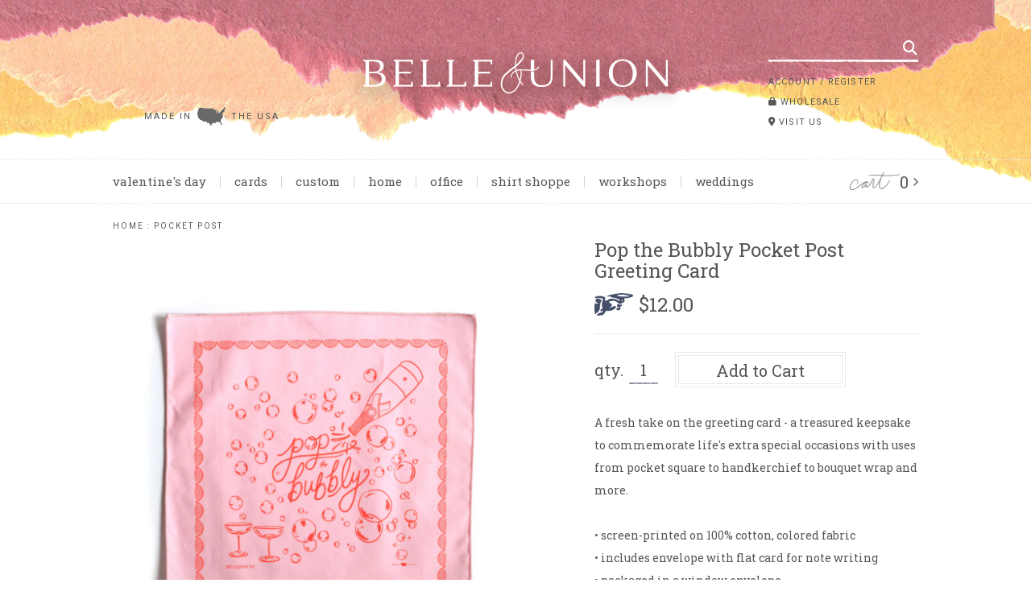

--- FILE ---
content_type: text/html; charset=utf-8
request_url: https://www.belleandunion.com/collections/pocket-post/products/pop-the-bubbly-pocket-post
body_size: 20603
content:
<!doctype html>
<html lang="en">
	<head>

		<meta charset="utf-8" />
		<meta name="description" content="A fresh take on the greeting card - a treasured keepsake to commemorate life&#39;s extra special occasions with uses from pocket square to handkerchief to bouquet wrap and more.• screen-printed on 100% cotton, colored fabric• includes envelope with flat card for note writing• packaged in a window envelope• 10 x 10&quot; square " />
		<meta name="viewport" content="width=device-width, initial-scale=1.0" />

		<link rel="shortcut icon" href="//www.belleandunion.com/cdn/shop/t/7/assets/favicon.png?v=167400047722421046031686355643" type="image/png" />
		<link rel="canonical" href="https://www.belleandunion.com/products/pop-the-bubbly-pocket-post" />

		<title>Pop the Bubbly Pocket Post Greeting Card &ndash; Belle &amp; Union Co.</title>

		<link href="//www.belleandunion.com/cdn/shop/t/7/assets/styles.css?v=77552700424987069991697729661" rel="stylesheet" type="text/css" media="all" />
		<link href="https://fonts.googleapis.com/css?family=Roboto+Slab:100,400,700|Roboto:400,700|Arvo|Material+Icons" rel="stylesheet" type="text/css" media="all" />
		<script src="https://kit.fontawesome.com/cf33394396.js" crossorigin="anonymous"></script>

		<script src="//ajax.googleapis.com/ajax/libs/jquery/1.9.1/jquery.min.js" type="text/javascript"></script>
		
		
	<meta property="og:type" content="product">
	<meta property="og:title" content="Pop the Bubbly Pocket Post Greeting Card">
	
		<meta property="og:image" content="https://www.belleandunion.com/cdn/shop/products/PopTheBubbly_294e1a6c-09af-4da7-ae09-a3c50d1f679f_1024x1024.jpg?v=1552449453">
		<meta property="og:image:secure_url" content="https://www.belleandunion.com/cdn/shop/products/PopTheBubbly_294e1a6c-09af-4da7-ae09-a3c50d1f679f_1024x1024.jpg?v=1552449453">
		<meta property="og:image:type" content="image/jpeg">
		<meta property="og:image:width" content="3110">
		<meta property="og:image:height" content="3109">
		<meta property="og:image:alt" content="Pink square with red decorative border and red text saying, “Pop the Bubbly”. Images of champagne bottle, bubbles, and two champagne glasses.">
	
	<meta property="og:description" content="A fresh take on the greeting card - a treasured keepsake to commemorate life&#39;s extra special occasions with uses from pocket square to handkerchief to bouquet wrap and more.• screen-printed on 100% cotton, colored fabric• includes envelope with flat card for note writing• packaged in a window envelope• 10 x 10&quot; square when flat• 5 x 7&quot; packaged
 
Maker: Belle &amp;amp; Union Co. ">
	<meta property="og:price:amount" content="12.00">
	<meta property="og:price:currency" content="USD">

<meta property="og:url" content="https://www.belleandunion.com/products/pop-the-bubbly-pocket-post">
<meta property="og:site_name" content="Belle &amp; Union Co.">


		<script>window.performance && window.performance.mark && window.performance.mark('shopify.content_for_header.start');</script><meta name="facebook-domain-verification" content="qz6v82gfdr196xgfctr6ez6m1lgclv">
<meta name="facebook-domain-verification" content="yw07hhzrl7q8nw9o4u2ipbnb1h2mmf">
<meta name="facebook-domain-verification" content="2dmimwzk5xrdzmtirt7np71ya8m8a7">
<meta name="google-site-verification" content="lr3n8h604rZYG3LLCzqYn9gD93FXteiq0rFcsHG4zaw">
<meta id="shopify-digital-wallet" name="shopify-digital-wallet" content="/2435119/digital_wallets/dialog">
<meta name="shopify-checkout-api-token" content="d3ee2af9fe34150c035d8b8416f8f144">
<meta id="in-context-paypal-metadata" data-shop-id="2435119" data-venmo-supported="false" data-environment="production" data-locale="en_US" data-paypal-v4="true" data-currency="USD">
<link rel="alternate" type="application/json+oembed" href="https://www.belleandunion.com/products/pop-the-bubbly-pocket-post.oembed">
<script async="async" src="/checkouts/internal/preloads.js?locale=en-US"></script>
<link rel="preconnect" href="https://shop.app" crossorigin="anonymous">
<script async="async" src="https://shop.app/checkouts/internal/preloads.js?locale=en-US&shop_id=2435119" crossorigin="anonymous"></script>
<script id="shopify-features" type="application/json">{"accessToken":"d3ee2af9fe34150c035d8b8416f8f144","betas":["rich-media-storefront-analytics"],"domain":"www.belleandunion.com","predictiveSearch":true,"shopId":2435119,"locale":"en"}</script>
<script>var Shopify = Shopify || {};
Shopify.shop = "belle-union-co.myshopify.com";
Shopify.locale = "en";
Shopify.currency = {"active":"USD","rate":"1.0"};
Shopify.country = "US";
Shopify.theme = {"name":"Belle \u0026 Union (June 2023)","id":121944277055,"schema_name":"Belle \u0026amp; Union","schema_version":"June 2023","theme_store_id":null,"role":"main"};
Shopify.theme.handle = "null";
Shopify.theme.style = {"id":null,"handle":null};
Shopify.cdnHost = "www.belleandunion.com/cdn";
Shopify.routes = Shopify.routes || {};
Shopify.routes.root = "/";</script>
<script type="module">!function(o){(o.Shopify=o.Shopify||{}).modules=!0}(window);</script>
<script>!function(o){function n(){var o=[];function n(){o.push(Array.prototype.slice.apply(arguments))}return n.q=o,n}var t=o.Shopify=o.Shopify||{};t.loadFeatures=n(),t.autoloadFeatures=n()}(window);</script>
<script>
  window.ShopifyPay = window.ShopifyPay || {};
  window.ShopifyPay.apiHost = "shop.app\/pay";
  window.ShopifyPay.redirectState = null;
</script>
<script id="shop-js-analytics" type="application/json">{"pageType":"product"}</script>
<script defer="defer" async type="module" src="//www.belleandunion.com/cdn/shopifycloud/shop-js/modules/v2/client.init-shop-cart-sync_WVOgQShq.en.esm.js"></script>
<script defer="defer" async type="module" src="//www.belleandunion.com/cdn/shopifycloud/shop-js/modules/v2/chunk.common_C_13GLB1.esm.js"></script>
<script defer="defer" async type="module" src="//www.belleandunion.com/cdn/shopifycloud/shop-js/modules/v2/chunk.modal_CLfMGd0m.esm.js"></script>
<script type="module">
  await import("//www.belleandunion.com/cdn/shopifycloud/shop-js/modules/v2/client.init-shop-cart-sync_WVOgQShq.en.esm.js");
await import("//www.belleandunion.com/cdn/shopifycloud/shop-js/modules/v2/chunk.common_C_13GLB1.esm.js");
await import("//www.belleandunion.com/cdn/shopifycloud/shop-js/modules/v2/chunk.modal_CLfMGd0m.esm.js");

  window.Shopify.SignInWithShop?.initShopCartSync?.({"fedCMEnabled":true,"windoidEnabled":true});

</script>
<script>
  window.Shopify = window.Shopify || {};
  if (!window.Shopify.featureAssets) window.Shopify.featureAssets = {};
  window.Shopify.featureAssets['shop-js'] = {"shop-cart-sync":["modules/v2/client.shop-cart-sync_DuR37GeY.en.esm.js","modules/v2/chunk.common_C_13GLB1.esm.js","modules/v2/chunk.modal_CLfMGd0m.esm.js"],"init-fed-cm":["modules/v2/client.init-fed-cm_BucUoe6W.en.esm.js","modules/v2/chunk.common_C_13GLB1.esm.js","modules/v2/chunk.modal_CLfMGd0m.esm.js"],"shop-toast-manager":["modules/v2/client.shop-toast-manager_B0JfrpKj.en.esm.js","modules/v2/chunk.common_C_13GLB1.esm.js","modules/v2/chunk.modal_CLfMGd0m.esm.js"],"init-shop-cart-sync":["modules/v2/client.init-shop-cart-sync_WVOgQShq.en.esm.js","modules/v2/chunk.common_C_13GLB1.esm.js","modules/v2/chunk.modal_CLfMGd0m.esm.js"],"shop-button":["modules/v2/client.shop-button_B_U3bv27.en.esm.js","modules/v2/chunk.common_C_13GLB1.esm.js","modules/v2/chunk.modal_CLfMGd0m.esm.js"],"init-windoid":["modules/v2/client.init-windoid_DuP9q_di.en.esm.js","modules/v2/chunk.common_C_13GLB1.esm.js","modules/v2/chunk.modal_CLfMGd0m.esm.js"],"shop-cash-offers":["modules/v2/client.shop-cash-offers_BmULhtno.en.esm.js","modules/v2/chunk.common_C_13GLB1.esm.js","modules/v2/chunk.modal_CLfMGd0m.esm.js"],"pay-button":["modules/v2/client.pay-button_CrPSEbOK.en.esm.js","modules/v2/chunk.common_C_13GLB1.esm.js","modules/v2/chunk.modal_CLfMGd0m.esm.js"],"init-customer-accounts":["modules/v2/client.init-customer-accounts_jNk9cPYQ.en.esm.js","modules/v2/client.shop-login-button_DJ5ldayH.en.esm.js","modules/v2/chunk.common_C_13GLB1.esm.js","modules/v2/chunk.modal_CLfMGd0m.esm.js"],"avatar":["modules/v2/client.avatar_BTnouDA3.en.esm.js"],"checkout-modal":["modules/v2/client.checkout-modal_pBPyh9w8.en.esm.js","modules/v2/chunk.common_C_13GLB1.esm.js","modules/v2/chunk.modal_CLfMGd0m.esm.js"],"init-shop-for-new-customer-accounts":["modules/v2/client.init-shop-for-new-customer-accounts_BUoCy7a5.en.esm.js","modules/v2/client.shop-login-button_DJ5ldayH.en.esm.js","modules/v2/chunk.common_C_13GLB1.esm.js","modules/v2/chunk.modal_CLfMGd0m.esm.js"],"init-customer-accounts-sign-up":["modules/v2/client.init-customer-accounts-sign-up_CnczCz9H.en.esm.js","modules/v2/client.shop-login-button_DJ5ldayH.en.esm.js","modules/v2/chunk.common_C_13GLB1.esm.js","modules/v2/chunk.modal_CLfMGd0m.esm.js"],"init-shop-email-lookup-coordinator":["modules/v2/client.init-shop-email-lookup-coordinator_CzjY5t9o.en.esm.js","modules/v2/chunk.common_C_13GLB1.esm.js","modules/v2/chunk.modal_CLfMGd0m.esm.js"],"shop-follow-button":["modules/v2/client.shop-follow-button_CsYC63q7.en.esm.js","modules/v2/chunk.common_C_13GLB1.esm.js","modules/v2/chunk.modal_CLfMGd0m.esm.js"],"shop-login-button":["modules/v2/client.shop-login-button_DJ5ldayH.en.esm.js","modules/v2/chunk.common_C_13GLB1.esm.js","modules/v2/chunk.modal_CLfMGd0m.esm.js"],"shop-login":["modules/v2/client.shop-login_B9ccPdmx.en.esm.js","modules/v2/chunk.common_C_13GLB1.esm.js","modules/v2/chunk.modal_CLfMGd0m.esm.js"],"lead-capture":["modules/v2/client.lead-capture_D0K_KgYb.en.esm.js","modules/v2/chunk.common_C_13GLB1.esm.js","modules/v2/chunk.modal_CLfMGd0m.esm.js"],"payment-terms":["modules/v2/client.payment-terms_BWmiNN46.en.esm.js","modules/v2/chunk.common_C_13GLB1.esm.js","modules/v2/chunk.modal_CLfMGd0m.esm.js"]};
</script>
<script>(function() {
  var isLoaded = false;
  function asyncLoad() {
    if (isLoaded) return;
    isLoaded = true;
    var urls = ["https:\/\/chimpstatic.com\/mcjs-connected\/js\/users\/4b6a76fdc4cca68c2a77e2980\/8b2cec03d6192615fc82d7fb4.js?shop=belle-union-co.myshopify.com","https:\/\/cdn.jsdelivr.net\/gh\/yunmuqing\/SmBdBWwTCrjyN3AE@latest\/mbAt2ktK3Dmszf6K.js?shop=belle-union-co.myshopify.com"];
    for (var i = 0; i < urls.length; i++) {
      var s = document.createElement('script');
      s.type = 'text/javascript';
      s.async = true;
      s.src = urls[i];
      var x = document.getElementsByTagName('script')[0];
      x.parentNode.insertBefore(s, x);
    }
  };
  if(window.attachEvent) {
    window.attachEvent('onload', asyncLoad);
  } else {
    window.addEventListener('load', asyncLoad, false);
  }
})();</script>
<script id="__st">var __st={"a":2435119,"offset":-21600,"reqid":"57e48dc9-c8eb-4a93-8e21-acc1c1d97f7f-1769706355","pageurl":"www.belleandunion.com\/collections\/pocket-post\/products\/pop-the-bubbly-pocket-post","u":"41d5a393a86d","p":"product","rtyp":"product","rid":364795658253};</script>
<script>window.ShopifyPaypalV4VisibilityTracking = true;</script>
<script id="captcha-bootstrap">!function(){'use strict';const t='contact',e='account',n='new_comment',o=[[t,t],['blogs',n],['comments',n],[t,'customer']],c=[[e,'customer_login'],[e,'guest_login'],[e,'recover_customer_password'],[e,'create_customer']],r=t=>t.map((([t,e])=>`form[action*='/${t}']:not([data-nocaptcha='true']) input[name='form_type'][value='${e}']`)).join(','),a=t=>()=>t?[...document.querySelectorAll(t)].map((t=>t.form)):[];function s(){const t=[...o],e=r(t);return a(e)}const i='password',u='form_key',d=['recaptcha-v3-token','g-recaptcha-response','h-captcha-response',i],f=()=>{try{return window.sessionStorage}catch{return}},m='__shopify_v',_=t=>t.elements[u];function p(t,e,n=!1){try{const o=window.sessionStorage,c=JSON.parse(o.getItem(e)),{data:r}=function(t){const{data:e,action:n}=t;return t[m]||n?{data:e,action:n}:{data:t,action:n}}(c);for(const[e,n]of Object.entries(r))t.elements[e]&&(t.elements[e].value=n);n&&o.removeItem(e)}catch(o){console.error('form repopulation failed',{error:o})}}const l='form_type',E='cptcha';function T(t){t.dataset[E]=!0}const w=window,h=w.document,L='Shopify',v='ce_forms',y='captcha';let A=!1;((t,e)=>{const n=(g='f06e6c50-85a8-45c8-87d0-21a2b65856fe',I='https://cdn.shopify.com/shopifycloud/storefront-forms-hcaptcha/ce_storefront_forms_captcha_hcaptcha.v1.5.2.iife.js',D={infoText:'Protected by hCaptcha',privacyText:'Privacy',termsText:'Terms'},(t,e,n)=>{const o=w[L][v],c=o.bindForm;if(c)return c(t,g,e,D).then(n);var r;o.q.push([[t,g,e,D],n]),r=I,A||(h.body.append(Object.assign(h.createElement('script'),{id:'captcha-provider',async:!0,src:r})),A=!0)});var g,I,D;w[L]=w[L]||{},w[L][v]=w[L][v]||{},w[L][v].q=[],w[L][y]=w[L][y]||{},w[L][y].protect=function(t,e){n(t,void 0,e),T(t)},Object.freeze(w[L][y]),function(t,e,n,w,h,L){const[v,y,A,g]=function(t,e,n){const i=e?o:[],u=t?c:[],d=[...i,...u],f=r(d),m=r(i),_=r(d.filter((([t,e])=>n.includes(e))));return[a(f),a(m),a(_),s()]}(w,h,L),I=t=>{const e=t.target;return e instanceof HTMLFormElement?e:e&&e.form},D=t=>v().includes(t);t.addEventListener('submit',(t=>{const e=I(t);if(!e)return;const n=D(e)&&!e.dataset.hcaptchaBound&&!e.dataset.recaptchaBound,o=_(e),c=g().includes(e)&&(!o||!o.value);(n||c)&&t.preventDefault(),c&&!n&&(function(t){try{if(!f())return;!function(t){const e=f();if(!e)return;const n=_(t);if(!n)return;const o=n.value;o&&e.removeItem(o)}(t);const e=Array.from(Array(32),(()=>Math.random().toString(36)[2])).join('');!function(t,e){_(t)||t.append(Object.assign(document.createElement('input'),{type:'hidden',name:u})),t.elements[u].value=e}(t,e),function(t,e){const n=f();if(!n)return;const o=[...t.querySelectorAll(`input[type='${i}']`)].map((({name:t})=>t)),c=[...d,...o],r={};for(const[a,s]of new FormData(t).entries())c.includes(a)||(r[a]=s);n.setItem(e,JSON.stringify({[m]:1,action:t.action,data:r}))}(t,e)}catch(e){console.error('failed to persist form',e)}}(e),e.submit())}));const S=(t,e)=>{t&&!t.dataset[E]&&(n(t,e.some((e=>e===t))),T(t))};for(const o of['focusin','change'])t.addEventListener(o,(t=>{const e=I(t);D(e)&&S(e,y())}));const B=e.get('form_key'),M=e.get(l),P=B&&M;t.addEventListener('DOMContentLoaded',(()=>{const t=y();if(P)for(const e of t)e.elements[l].value===M&&p(e,B);[...new Set([...A(),...v().filter((t=>'true'===t.dataset.shopifyCaptcha))])].forEach((e=>S(e,t)))}))}(h,new URLSearchParams(w.location.search),n,t,e,['guest_login'])})(!0,!0)}();</script>
<script integrity="sha256-4kQ18oKyAcykRKYeNunJcIwy7WH5gtpwJnB7kiuLZ1E=" data-source-attribution="shopify.loadfeatures" defer="defer" src="//www.belleandunion.com/cdn/shopifycloud/storefront/assets/storefront/load_feature-a0a9edcb.js" crossorigin="anonymous"></script>
<script crossorigin="anonymous" defer="defer" src="//www.belleandunion.com/cdn/shopifycloud/storefront/assets/shopify_pay/storefront-65b4c6d7.js?v=20250812"></script>
<script data-source-attribution="shopify.dynamic_checkout.dynamic.init">var Shopify=Shopify||{};Shopify.PaymentButton=Shopify.PaymentButton||{isStorefrontPortableWallets:!0,init:function(){window.Shopify.PaymentButton.init=function(){};var t=document.createElement("script");t.src="https://www.belleandunion.com/cdn/shopifycloud/portable-wallets/latest/portable-wallets.en.js",t.type="module",document.head.appendChild(t)}};
</script>
<script data-source-attribution="shopify.dynamic_checkout.buyer_consent">
  function portableWalletsHideBuyerConsent(e){var t=document.getElementById("shopify-buyer-consent"),n=document.getElementById("shopify-subscription-policy-button");t&&n&&(t.classList.add("hidden"),t.setAttribute("aria-hidden","true"),n.removeEventListener("click",e))}function portableWalletsShowBuyerConsent(e){var t=document.getElementById("shopify-buyer-consent"),n=document.getElementById("shopify-subscription-policy-button");t&&n&&(t.classList.remove("hidden"),t.removeAttribute("aria-hidden"),n.addEventListener("click",e))}window.Shopify?.PaymentButton&&(window.Shopify.PaymentButton.hideBuyerConsent=portableWalletsHideBuyerConsent,window.Shopify.PaymentButton.showBuyerConsent=portableWalletsShowBuyerConsent);
</script>
<script data-source-attribution="shopify.dynamic_checkout.cart.bootstrap">document.addEventListener("DOMContentLoaded",(function(){function t(){return document.querySelector("shopify-accelerated-checkout-cart, shopify-accelerated-checkout")}if(t())Shopify.PaymentButton.init();else{new MutationObserver((function(e,n){t()&&(Shopify.PaymentButton.init(),n.disconnect())})).observe(document.body,{childList:!0,subtree:!0})}}));
</script>
<link id="shopify-accelerated-checkout-styles" rel="stylesheet" media="screen" href="https://www.belleandunion.com/cdn/shopifycloud/portable-wallets/latest/accelerated-checkout-backwards-compat.css" crossorigin="anonymous">
<style id="shopify-accelerated-checkout-cart">
        #shopify-buyer-consent {
  margin-top: 1em;
  display: inline-block;
  width: 100%;
}

#shopify-buyer-consent.hidden {
  display: none;
}

#shopify-subscription-policy-button {
  background: none;
  border: none;
  padding: 0;
  text-decoration: underline;
  font-size: inherit;
  cursor: pointer;
}

#shopify-subscription-policy-button::before {
  box-shadow: none;
}

      </style>

<script>window.performance && window.performance.mark && window.performance.mark('shopify.content_for_header.end');</script>

		
		

 
	<script src='https://cdn.shopify.com/s/files/1/0411/8639/4277/t/11/assets/spotlight.js'></script>

    <link href='https://cdn.shopify.com/s/files/1/0411/8639/4277/t/11/assets/ymq-option.css' rel='stylesheet'> 

	<link href='https://option.ymq.cool/option/bottom.css' rel='stylesheet'> 

	<style id="ymq-jsstyle"></style> 

	<script>
		window.best_option = window.best_option || {}; 

		best_option.shop = `belle-union-co.myshopify.com`; 

		best_option.page = `product`; 

		best_option.ymq_option_branding = {}; 
		  
			best_option.ymq_option_branding = {"button":{"--button-background-checked-color":"#000000","--button-background-color":"#FFFFFF","--button-background-disabled-color":"#FFFFFF","--button-border-checked-color":"#000000","--button-border-color":"#000000","--button-border-disabled-color":"#000000","--button-font-checked-color":"#FFFFFF","--button-font-disabled-color":"#cccccc","--button-font-color":"#000000","--button-border-radius":"0","--button-font-size":"14","--button-line-height":"20","--button-margin-l-r":"4","--button-margin-u-d":"4","--button-padding-l-r":"16","--button-padding-u-d":"8"},"radio":{"--radio-border-color":"#BBC1E1","--radio-border-checked-color":"#BBC1E1","--radio-border-disabled-color":"#BBC1E1","--radio-border-hover-color":"#BBC1E1","--radio-background-color":"#FFFFFF","--radio-background-checked-color":"#275EFE","--radio-background-disabled-color":"#E1E6F9","--radio-background-hover-color":"#FFFFFF","--radio-inner-color":"#E1E6F9","--radio-inner-checked-color":"#FFFFFF","--radio-inner-disabled-color":"#FFFFFF"},"input":{"--input-border-color":"#676767","--input-border-checked-color":"#0D2C79","--input-background-color":"#FFFFFF","--input-background-checked-color":"#FFFFFF","--input-font-color":"#676767","--input-font-checked-color":"#676767","--input-padding-u-d":"9","--input-padding-l-r":"16","--input-width":"100","--input-max-width":"400","--input-font-size":"14","--input-border-radius":"0"},"select":{"--select-border-color":"#000000","--select-border-checked-color":"#000000","--select-background-color":"#FFFFFF","--select-background-checked-color":"#FFFFFF","--select-font-color":"#000000","--select-font-checked-color":"#000000","--select-option-background-color":"#FFFFFF","--select-option-background-checked-color":"#F5F9FF","--select-option-background-disabled-color":"#FFFFFF","--select-option-font-color":"#000000","--select-option-font-checked-color":"#000000","--select-option-font-disabled-color":"#CCCCCC","--select-padding-u-d":"9","--select-padding-l-r":"16","--select-option-padding-u-d":"9","--select-option-padding-l-r":"16","--select-width":"100","--select-max-width":"400","--select-font-size":"14","--select-border-radius":"0"},"multiple":{"--multiple-background-color":"#F5F9FF","--multiple-font-color":"#000000","--multiple-padding-u-d":"2","--multiple-padding-l-r":"8","--multiple-font-size":"12","--multiple-border-radius":"0"},"img":{"--img-border-color":"#E1E1E1","--img-border-checked-color":"#000000","--img-border-disabled-color":"#000000","--img-width":"50","--img-height":"50","--img-margin-u-d":"2","--img-margin-l-r":"2","--img-border-radius":"4"},"upload":{"--upload-background-color":"#409EFF","--upload-font-color":"#FFFFFF","--upload-border-color":"#409EFF","--upload-padding-u-d":"12","--upload-padding-l-r":"20","--upload-font-size":"12","--upload-border-radius":"4"},"cart":{"--cart-border-color":"#000000","--buy-border-color":"#000000","--cart-border-hover-color":"#000000","--buy-border-hover-color":"#000000","--cart-background-color":"#000000","--buy-background-color":"#000000","--cart-background-hover-color":"#000000","--buy-background-hover-color":"#000000","--cart-font-color":"#FFFFFF","--buy-font-color":"#FFFFFF","--cart-font-hover-color":"#FFFFFF","--buy-font-hover-color":"#FFFFFF","--cart-padding-u-d":"12","--cart-padding-l-r":"16","--buy-padding-u-d":"12","--buy-padding-l-r":"16","--cart-margin-u-d":"4","--cart-margin-l-r":"0","--buy-margin-u-d":"4","--buy-margin-l-r":"0","--cart-width":"100","--cart-max-width":"800","--buy-width":"100","--buy-max-width":"800","--cart-font-size":"14","--cart-border-radius":"0","--buy-font-size":"14","--buy-border-radius":"0"},"quantity":{"--quantity-border-color":"#A6A3A3","--quantity-font-color":"#000000","--quantity-background-color":"#FFFFFF","--quantity-width":"150","--quantity-height":"40","--quantity-font-size":"14","--quantity-border-radius":"0"},"global":{"--global-title-color":"#000000","--global-help-color":"#000000","--global-error-color":"#DC3545","--global-title-font-size":"14","--global-help-font-size":"12","--global-error-font-size":"12","--global-margin-top":"0","--global-margin-bottom":"20","--global-margin-left":"0","--global-margin-right":"0","--global-title-margin-top":"0","--global-title-margin-bottom":"5","--global-title-margin-left":"0","--global-title-margin-right":"0","--global-help-margin-top":"5","--global-help-margin-bottom":"0","--global-help-margin-left":"0","--global-help-margin-right":"0","--global-error-margin-top":"5","--global-error-margin-bottom":"0","--global-error-margin-left":"0","--global-error-margin-right":"0"},"discount":{"--new-discount-normal-color":"#1878B9","--new-discount-error-color":"#E22120","--new-discount-layout":"flex-end"},"lan":{"require":"This is a required field.","email":"Please enter a valid email address.","phone":"Please enter the correct phone.","number":"Please enter an number.","integer":"Please enter an integer.","min_char":"Please enter no less than %s characters.","max_char":"Please enter no more than %s characters.","max_s":"Please choose less than %s options.","min_s":"Please choose more than %s options.","total_s":"Please choose %s options.","min":"Please enter no less than %s.","max":"Please enter no more than %s.","currency":"USD","sold_out":"sold out","please_choose":"Please choose","add_to_cart":"ADD TO CART","buy_it_now":"BUY IT NOW","add_price_text":"Selection will add %s to the price","discount_code":"Discount code","application":"Apply","discount_error1":"Enter a valid discount code","discount_error2":"discount code isn't valid for the items in your cart"},"price":{"--price-border-color":"#000000","--price-background-color":"#FFFFFF","--price-font-color":"#000000","--price-price-font-color":"#03de90","--price-padding-u-d":"9","--price-padding-l-r":"16","--price-width":"100","--price-max-width":"400","--price-font-size":"14","--price-border-radius":"0"},"extra":{"is_show":"0","plan":"1","quantity-box":"0","price-value":"3,4,15,6,16,7","variant-original-margin-bottom":"15","strong-dorp-down":0,"radio-unchecked":1,"img-option-bigger":1,"add-button-reload":"1","buy-now-new":"1","open-theme-buy-now":1,"open-theme-ajax-cart":1,"free_plan":0,"timestamp":1651177335,"new":2,"id":"2435119","close":"0","free":"0","add-to-cart-form":"","variant-not-disabled":"0","variant-id-dom":"","add-cart-form-number":"0","product-price-in-product-page":"","product-compare-at-price-in-product-page":"","hide-shopify-option":"","show-quantity":"","quantity-change":"","product-hide":"","product-show":"","product-add-to-cart":"","payment-button-hide":"","discount-before":"","cart-quantity-click-change":"","cart-quantity-change":"","check-out-button":"","variant-condition-label-class":"","variant-condition-value-parent-class":"","variant-condition-value-class":"","variant-condition-click-class":"","trigger-select":"","trigger-select-join":"","other-form-data":"0","bunow":"1","cart-ajax":"0","add-cart-url":"","theme-variant-class":"","theme-variant-class-no":"","extra-style-code":"","variant-id-from":"0","trigger-option-dom":"","before_init_product":"","buildYmqDom_b":"","buildYmqDom_a":"bestJq('.ymq-shopify-option-box input,.ymq-shopify-option-box select').on('change',function(){\r\n  setTimeout(() => {\r\n    that.util.jstrigger(bestJq(`.product-select`)[0],'change');\r\n  },50)\r\n})","replaceDomPrice_b":"","replaceDomPrice_a":"","buildFormData_b":"","buildFormData_a":"","doAddCart_before_validate":"","doAddCart_after_validate":"","doAddCart_before_getAjaxData":"","doAddCart_after_getAjaxData":"","doAddCart_success":"","doAddCart_error":""},"original-select":{"--no-strong-color":"#676767","--no-strong-color-focus":"#0D2C79","--no-strong-background":"#FFFFFF","--no-strong-background-focus":"#FFFFFF","--no-strong-padding-t":"6","--no-strong-padding-b":"6","--no-strong-padding-l":"8","--no-strong-padding-r":"22","--no-strong-min-height":"36","--no-strong-line-height":"1.2","--no-strong-max-width":"400","--no-strong-border":"1","--no-strong-border-radius":"4","--no-strong-border-color":"#A0A0A0","--no-strong-border-color-focus":"#A0A0A0"}}; 
		 
	        
		best_option.product = {"id":364795658253,"title":"Pop the Bubbly Pocket Post Greeting Card","handle":"pop-the-bubbly-pocket-post","description":"\u003cp\u003eA fresh take on the greeting card - a treasured keepsake to commemorate life's extra special occasions with uses from pocket square to handkerchief to bouquet wrap and more.\u003cbr\u003e\u003cbr\u003e• screen-printed on 100% cotton, colored fabric\u003cbr\u003e• includes envelope with flat card for note writing\u003cbr\u003e• packaged in a window envelope\u003cbr\u003e• 10 x 10\" square when flat\u003cbr\u003e• 5 x 7\" packaged\u003c\/p\u003e\n\u003cp\u003e \u003c\/p\u003e\n\u003cp\u003e\u003cmeta charset=\"utf-8\"\u003e\u003cspan\u003eMaker: \u003c\/span\u003e\u003cem\u003eBelle \u0026amp; Union Co. \u003c\/em\u003e\u003c\/p\u003e","published_at":"2018-01-26T11:14:26-06:00","created_at":"2018-02-12T16:24:30-06:00","vendor":"Belle \u0026 Union Co.","type":"Greeting Card","tags":["baby","bouquet wrap","card","celebration","engagement","fabric","for your bestie","greeting card","greeting cards","greetingcard","handkerchief","Jan24Sale","letterpress","love","pocket post","pocket square","shower","sidewalk sale","stocking stuffer","stocking stuffers","Summer 2024","wedding"],"price":1200,"price_min":1200,"price_max":1200,"available":true,"price_varies":false,"compare_at_price":null,"compare_at_price_min":0,"compare_at_price_max":0,"compare_at_price_varies":false,"variants":[{"id":3786110140429,"title":"Default Title","option1":"Default Title","option2":null,"option3":null,"sku":"GC.PP.698PB","requires_shipping":true,"taxable":true,"featured_image":null,"available":true,"name":"Pop the Bubbly Pocket Post Greeting Card","public_title":null,"options":["Default Title"],"price":1200,"weight":91,"compare_at_price":null,"inventory_quantity":36,"inventory_management":"shopify","inventory_policy":"deny","barcode":"","requires_selling_plan":false,"selling_plan_allocations":[]}],"images":["\/\/www.belleandunion.com\/cdn\/shop\/products\/PopTheBubbly_294e1a6c-09af-4da7-ae09-a3c50d1f679f.jpg?v=1552449453"],"featured_image":"\/\/www.belleandunion.com\/cdn\/shop\/products\/PopTheBubbly_294e1a6c-09af-4da7-ae09-a3c50d1f679f.jpg?v=1552449453","options":["Title"],"media":[{"alt":"Pink square with red decorative border and red text saying, “Pop the Bubbly”. Images of champagne bottle, bubbles, and two champagne glasses.","id":2742537355327,"position":1,"preview_image":{"aspect_ratio":1.0,"height":3109,"width":3110,"src":"\/\/www.belleandunion.com\/cdn\/shop\/products\/PopTheBubbly_294e1a6c-09af-4da7-ae09-a3c50d1f679f.jpg?v=1552449453"},"aspect_ratio":1.0,"height":3109,"media_type":"image","src":"\/\/www.belleandunion.com\/cdn\/shop\/products\/PopTheBubbly_294e1a6c-09af-4da7-ae09-a3c50d1f679f.jpg?v=1552449453","width":3110}],"requires_selling_plan":false,"selling_plan_groups":[],"content":"\u003cp\u003eA fresh take on the greeting card - a treasured keepsake to commemorate life's extra special occasions with uses from pocket square to handkerchief to bouquet wrap and more.\u003cbr\u003e\u003cbr\u003e• screen-printed on 100% cotton, colored fabric\u003cbr\u003e• includes envelope with flat card for note writing\u003cbr\u003e• packaged in a window envelope\u003cbr\u003e• 10 x 10\" square when flat\u003cbr\u003e• 5 x 7\" packaged\u003c\/p\u003e\n\u003cp\u003e \u003c\/p\u003e\n\u003cp\u003e\u003cmeta charset=\"utf-8\"\u003e\u003cspan\u003eMaker: \u003c\/span\u003e\u003cem\u003eBelle \u0026amp; Union Co. \u003c\/em\u003e\u003c\/p\u003e"}; 

		best_option.ymq_has_only_default_variant = true; 
		 

        
            best_option.ymq_status = {}; 
    		 
    
    		best_option.ymq_variantjson = {}; 
    		 
    
    		best_option.ymq_option_data = {}; 
    		

    		best_option.ymq_option_condition = {}; 
    		 
              
        
        best_option.ymq_template_options = {};
	    best_option.ymq_option_template = {};
		best_option.ymq_option_template_condition = {}; 
	    
	    
	    

        
            best_option.ymq_option_template_sort = `1`;
        

        
            best_option.ymq_option_template_sort_before = false;
        
        
        
        best_option.ymq_option_template_c_t = {};
  		best_option.ymq_option_template_condition_c_t = {};
        

        

        
	</script>

	<script src='https://options.ymq.cool/option/best-options.js'></script>

 
		<meta name="google-site-verification" content="SgRHTvhQktXYDWk8WMufaAZKh2fJx4hYyW1F9-Tr0h8" />
		<meta name="google-site-verification" content="vST-YGHaY077qr9cc-gGlR4akv9kaHeRkAxIB4Cl9CM" />
		<!-- Global site tag (gtag.js) - Google Ads: 10876966165 -->
		<script async src="https://www.googletagmanager.com/gtag/js?id=AW-10876966165"></script>
		<script>
		window.dataLayer = window.dataLayer || [];
		function gtag(){dataLayer.push(arguments);}
		gtag('js', new Date());

		gtag('config', 'AW-10876966165');
		</script>
		<!-- Event snippet for Purchase conversion page -->
		<script>
		gtag('event', 'conversion', {
			'send_to': 'AW-10876966165/l-wNCO222q4DEJWqxcIo',
			'value': 1.0,
			'currency': 'USD',
			'transaction_id': ''
		});
		</script>

			<!-- Global site tag (gtag.js) - Google AdWords: 10876966165 -->
		<script async src="https://www.googletagmanager.com/gtag/js?id=AW-10876966165"></script>
		<script>
		window.dataLayer = window.dataLayer || [];
		function gtag(){dataLayer.push(arguments);}
		gtag('js', new Date());

		gtag('config', 'AW-10876966165');
		</script>
		<script async='async' src='https://variantimages.upsell-apps.com/script.js?shop=belle-union-co.myshopify.com'></script>
		

	<link href="https://monorail-edge.shopifysvc.com" rel="dns-prefetch">
<script>(function(){if ("sendBeacon" in navigator && "performance" in window) {try {var session_token_from_headers = performance.getEntriesByType('navigation')[0].serverTiming.find(x => x.name == '_s').description;} catch {var session_token_from_headers = undefined;}var session_cookie_matches = document.cookie.match(/_shopify_s=([^;]*)/);var session_token_from_cookie = session_cookie_matches && session_cookie_matches.length === 2 ? session_cookie_matches[1] : "";var session_token = session_token_from_headers || session_token_from_cookie || "";function handle_abandonment_event(e) {var entries = performance.getEntries().filter(function(entry) {return /monorail-edge.shopifysvc.com/.test(entry.name);});if (!window.abandonment_tracked && entries.length === 0) {window.abandonment_tracked = true;var currentMs = Date.now();var navigation_start = performance.timing.navigationStart;var payload = {shop_id: 2435119,url: window.location.href,navigation_start,duration: currentMs - navigation_start,session_token,page_type: "product"};window.navigator.sendBeacon("https://monorail-edge.shopifysvc.com/v1/produce", JSON.stringify({schema_id: "online_store_buyer_site_abandonment/1.1",payload: payload,metadata: {event_created_at_ms: currentMs,event_sent_at_ms: currentMs}}));}}window.addEventListener('pagehide', handle_abandonment_event);}}());</script>
<script id="web-pixels-manager-setup">(function e(e,d,r,n,o){if(void 0===o&&(o={}),!Boolean(null===(a=null===(i=window.Shopify)||void 0===i?void 0:i.analytics)||void 0===a?void 0:a.replayQueue)){var i,a;window.Shopify=window.Shopify||{};var t=window.Shopify;t.analytics=t.analytics||{};var s=t.analytics;s.replayQueue=[],s.publish=function(e,d,r){return s.replayQueue.push([e,d,r]),!0};try{self.performance.mark("wpm:start")}catch(e){}var l=function(){var e={modern:/Edge?\/(1{2}[4-9]|1[2-9]\d|[2-9]\d{2}|\d{4,})\.\d+(\.\d+|)|Firefox\/(1{2}[4-9]|1[2-9]\d|[2-9]\d{2}|\d{4,})\.\d+(\.\d+|)|Chrom(ium|e)\/(9{2}|\d{3,})\.\d+(\.\d+|)|(Maci|X1{2}).+ Version\/(15\.\d+|(1[6-9]|[2-9]\d|\d{3,})\.\d+)([,.]\d+|)( \(\w+\)|)( Mobile\/\w+|) Safari\/|Chrome.+OPR\/(9{2}|\d{3,})\.\d+\.\d+|(CPU[ +]OS|iPhone[ +]OS|CPU[ +]iPhone|CPU IPhone OS|CPU iPad OS)[ +]+(15[._]\d+|(1[6-9]|[2-9]\d|\d{3,})[._]\d+)([._]\d+|)|Android:?[ /-](13[3-9]|1[4-9]\d|[2-9]\d{2}|\d{4,})(\.\d+|)(\.\d+|)|Android.+Firefox\/(13[5-9]|1[4-9]\d|[2-9]\d{2}|\d{4,})\.\d+(\.\d+|)|Android.+Chrom(ium|e)\/(13[3-9]|1[4-9]\d|[2-9]\d{2}|\d{4,})\.\d+(\.\d+|)|SamsungBrowser\/([2-9]\d|\d{3,})\.\d+/,legacy:/Edge?\/(1[6-9]|[2-9]\d|\d{3,})\.\d+(\.\d+|)|Firefox\/(5[4-9]|[6-9]\d|\d{3,})\.\d+(\.\d+|)|Chrom(ium|e)\/(5[1-9]|[6-9]\d|\d{3,})\.\d+(\.\d+|)([\d.]+$|.*Safari\/(?![\d.]+ Edge\/[\d.]+$))|(Maci|X1{2}).+ Version\/(10\.\d+|(1[1-9]|[2-9]\d|\d{3,})\.\d+)([,.]\d+|)( \(\w+\)|)( Mobile\/\w+|) Safari\/|Chrome.+OPR\/(3[89]|[4-9]\d|\d{3,})\.\d+\.\d+|(CPU[ +]OS|iPhone[ +]OS|CPU[ +]iPhone|CPU IPhone OS|CPU iPad OS)[ +]+(10[._]\d+|(1[1-9]|[2-9]\d|\d{3,})[._]\d+)([._]\d+|)|Android:?[ /-](13[3-9]|1[4-9]\d|[2-9]\d{2}|\d{4,})(\.\d+|)(\.\d+|)|Mobile Safari.+OPR\/([89]\d|\d{3,})\.\d+\.\d+|Android.+Firefox\/(13[5-9]|1[4-9]\d|[2-9]\d{2}|\d{4,})\.\d+(\.\d+|)|Android.+Chrom(ium|e)\/(13[3-9]|1[4-9]\d|[2-9]\d{2}|\d{4,})\.\d+(\.\d+|)|Android.+(UC? ?Browser|UCWEB|U3)[ /]?(15\.([5-9]|\d{2,})|(1[6-9]|[2-9]\d|\d{3,})\.\d+)\.\d+|SamsungBrowser\/(5\.\d+|([6-9]|\d{2,})\.\d+)|Android.+MQ{2}Browser\/(14(\.(9|\d{2,})|)|(1[5-9]|[2-9]\d|\d{3,})(\.\d+|))(\.\d+|)|K[Aa][Ii]OS\/(3\.\d+|([4-9]|\d{2,})\.\d+)(\.\d+|)/},d=e.modern,r=e.legacy,n=navigator.userAgent;return n.match(d)?"modern":n.match(r)?"legacy":"unknown"}(),u="modern"===l?"modern":"legacy",c=(null!=n?n:{modern:"",legacy:""})[u],f=function(e){return[e.baseUrl,"/wpm","/b",e.hashVersion,"modern"===e.buildTarget?"m":"l",".js"].join("")}({baseUrl:d,hashVersion:r,buildTarget:u}),m=function(e){var d=e.version,r=e.bundleTarget,n=e.surface,o=e.pageUrl,i=e.monorailEndpoint;return{emit:function(e){var a=e.status,t=e.errorMsg,s=(new Date).getTime(),l=JSON.stringify({metadata:{event_sent_at_ms:s},events:[{schema_id:"web_pixels_manager_load/3.1",payload:{version:d,bundle_target:r,page_url:o,status:a,surface:n,error_msg:t},metadata:{event_created_at_ms:s}}]});if(!i)return console&&console.warn&&console.warn("[Web Pixels Manager] No Monorail endpoint provided, skipping logging."),!1;try{return self.navigator.sendBeacon.bind(self.navigator)(i,l)}catch(e){}var u=new XMLHttpRequest;try{return u.open("POST",i,!0),u.setRequestHeader("Content-Type","text/plain"),u.send(l),!0}catch(e){return console&&console.warn&&console.warn("[Web Pixels Manager] Got an unhandled error while logging to Monorail."),!1}}}}({version:r,bundleTarget:l,surface:e.surface,pageUrl:self.location.href,monorailEndpoint:e.monorailEndpoint});try{o.browserTarget=l,function(e){var d=e.src,r=e.async,n=void 0===r||r,o=e.onload,i=e.onerror,a=e.sri,t=e.scriptDataAttributes,s=void 0===t?{}:t,l=document.createElement("script"),u=document.querySelector("head"),c=document.querySelector("body");if(l.async=n,l.src=d,a&&(l.integrity=a,l.crossOrigin="anonymous"),s)for(var f in s)if(Object.prototype.hasOwnProperty.call(s,f))try{l.dataset[f]=s[f]}catch(e){}if(o&&l.addEventListener("load",o),i&&l.addEventListener("error",i),u)u.appendChild(l);else{if(!c)throw new Error("Did not find a head or body element to append the script");c.appendChild(l)}}({src:f,async:!0,onload:function(){if(!function(){var e,d;return Boolean(null===(d=null===(e=window.Shopify)||void 0===e?void 0:e.analytics)||void 0===d?void 0:d.initialized)}()){var d=window.webPixelsManager.init(e)||void 0;if(d){var r=window.Shopify.analytics;r.replayQueue.forEach((function(e){var r=e[0],n=e[1],o=e[2];d.publishCustomEvent(r,n,o)})),r.replayQueue=[],r.publish=d.publishCustomEvent,r.visitor=d.visitor,r.initialized=!0}}},onerror:function(){return m.emit({status:"failed",errorMsg:"".concat(f," has failed to load")})},sri:function(e){var d=/^sha384-[A-Za-z0-9+/=]+$/;return"string"==typeof e&&d.test(e)}(c)?c:"",scriptDataAttributes:o}),m.emit({status:"loading"})}catch(e){m.emit({status:"failed",errorMsg:(null==e?void 0:e.message)||"Unknown error"})}}})({shopId: 2435119,storefrontBaseUrl: "https://www.belleandunion.com",extensionsBaseUrl: "https://extensions.shopifycdn.com/cdn/shopifycloud/web-pixels-manager",monorailEndpoint: "https://monorail-edge.shopifysvc.com/unstable/produce_batch",surface: "storefront-renderer",enabledBetaFlags: ["2dca8a86"],webPixelsConfigList: [{"id":"402620479","configuration":"{\"config\":\"{\\\"pixel_id\\\":\\\"GT-5DDM7RB\\\",\\\"target_country\\\":\\\"US\\\",\\\"gtag_events\\\":[{\\\"type\\\":\\\"purchase\\\",\\\"action_label\\\":\\\"MC-WPHCRF3SS1\\\"},{\\\"type\\\":\\\"page_view\\\",\\\"action_label\\\":\\\"MC-WPHCRF3SS1\\\"},{\\\"type\\\":\\\"view_item\\\",\\\"action_label\\\":\\\"MC-WPHCRF3SS1\\\"}],\\\"enable_monitoring_mode\\\":false}\"}","eventPayloadVersion":"v1","runtimeContext":"OPEN","scriptVersion":"b2a88bafab3e21179ed38636efcd8a93","type":"APP","apiClientId":1780363,"privacyPurposes":[],"dataSharingAdjustments":{"protectedCustomerApprovalScopes":["read_customer_address","read_customer_email","read_customer_name","read_customer_personal_data","read_customer_phone"]}},{"id":"125042751","configuration":"{\"pixel_id\":\"635064020411500\",\"pixel_type\":\"facebook_pixel\",\"metaapp_system_user_token\":\"-\"}","eventPayloadVersion":"v1","runtimeContext":"OPEN","scriptVersion":"ca16bc87fe92b6042fbaa3acc2fbdaa6","type":"APP","apiClientId":2329312,"privacyPurposes":["ANALYTICS","MARKETING","SALE_OF_DATA"],"dataSharingAdjustments":{"protectedCustomerApprovalScopes":["read_customer_address","read_customer_email","read_customer_name","read_customer_personal_data","read_customer_phone"]}},{"id":"64487487","eventPayloadVersion":"v1","runtimeContext":"LAX","scriptVersion":"1","type":"CUSTOM","privacyPurposes":["MARKETING"],"name":"Meta pixel (migrated)"},{"id":"105283647","eventPayloadVersion":"v1","runtimeContext":"LAX","scriptVersion":"1","type":"CUSTOM","privacyPurposes":["ANALYTICS"],"name":"Google Analytics tag (migrated)"},{"id":"shopify-app-pixel","configuration":"{}","eventPayloadVersion":"v1","runtimeContext":"STRICT","scriptVersion":"0450","apiClientId":"shopify-pixel","type":"APP","privacyPurposes":["ANALYTICS","MARKETING"]},{"id":"shopify-custom-pixel","eventPayloadVersion":"v1","runtimeContext":"LAX","scriptVersion":"0450","apiClientId":"shopify-pixel","type":"CUSTOM","privacyPurposes":["ANALYTICS","MARKETING"]}],isMerchantRequest: false,initData: {"shop":{"name":"Belle \u0026 Union Co.","paymentSettings":{"currencyCode":"USD"},"myshopifyDomain":"belle-union-co.myshopify.com","countryCode":"US","storefrontUrl":"https:\/\/www.belleandunion.com"},"customer":null,"cart":null,"checkout":null,"productVariants":[{"price":{"amount":12.0,"currencyCode":"USD"},"product":{"title":"Pop the Bubbly Pocket Post Greeting Card","vendor":"Belle \u0026 Union Co.","id":"364795658253","untranslatedTitle":"Pop the Bubbly Pocket Post Greeting Card","url":"\/products\/pop-the-bubbly-pocket-post","type":"Greeting Card"},"id":"3786110140429","image":{"src":"\/\/www.belleandunion.com\/cdn\/shop\/products\/PopTheBubbly_294e1a6c-09af-4da7-ae09-a3c50d1f679f.jpg?v=1552449453"},"sku":"GC.PP.698PB","title":"Default Title","untranslatedTitle":"Default Title"}],"purchasingCompany":null},},"https://www.belleandunion.com/cdn","1d2a099fw23dfb22ep557258f5m7a2edbae",{"modern":"","legacy":""},{"shopId":"2435119","storefrontBaseUrl":"https:\/\/www.belleandunion.com","extensionBaseUrl":"https:\/\/extensions.shopifycdn.com\/cdn\/shopifycloud\/web-pixels-manager","surface":"storefront-renderer","enabledBetaFlags":"[\"2dca8a86\"]","isMerchantRequest":"false","hashVersion":"1d2a099fw23dfb22ep557258f5m7a2edbae","publish":"custom","events":"[[\"page_viewed\",{}],[\"product_viewed\",{\"productVariant\":{\"price\":{\"amount\":12.0,\"currencyCode\":\"USD\"},\"product\":{\"title\":\"Pop the Bubbly Pocket Post Greeting Card\",\"vendor\":\"Belle \u0026 Union Co.\",\"id\":\"364795658253\",\"untranslatedTitle\":\"Pop the Bubbly Pocket Post Greeting Card\",\"url\":\"\/products\/pop-the-bubbly-pocket-post\",\"type\":\"Greeting Card\"},\"id\":\"3786110140429\",\"image\":{\"src\":\"\/\/www.belleandunion.com\/cdn\/shop\/products\/PopTheBubbly_294e1a6c-09af-4da7-ae09-a3c50d1f679f.jpg?v=1552449453\"},\"sku\":\"GC.PP.698PB\",\"title\":\"Default Title\",\"untranslatedTitle\":\"Default Title\"}}]]"});</script><script>
  window.ShopifyAnalytics = window.ShopifyAnalytics || {};
  window.ShopifyAnalytics.meta = window.ShopifyAnalytics.meta || {};
  window.ShopifyAnalytics.meta.currency = 'USD';
  var meta = {"product":{"id":364795658253,"gid":"gid:\/\/shopify\/Product\/364795658253","vendor":"Belle \u0026 Union Co.","type":"Greeting Card","handle":"pop-the-bubbly-pocket-post","variants":[{"id":3786110140429,"price":1200,"name":"Pop the Bubbly Pocket Post Greeting Card","public_title":null,"sku":"GC.PP.698PB"}],"remote":false},"page":{"pageType":"product","resourceType":"product","resourceId":364795658253,"requestId":"57e48dc9-c8eb-4a93-8e21-acc1c1d97f7f-1769706355"}};
  for (var attr in meta) {
    window.ShopifyAnalytics.meta[attr] = meta[attr];
  }
</script>
<script class="analytics">
  (function () {
    var customDocumentWrite = function(content) {
      var jquery = null;

      if (window.jQuery) {
        jquery = window.jQuery;
      } else if (window.Checkout && window.Checkout.$) {
        jquery = window.Checkout.$;
      }

      if (jquery) {
        jquery('body').append(content);
      }
    };

    var hasLoggedConversion = function(token) {
      if (token) {
        return document.cookie.indexOf('loggedConversion=' + token) !== -1;
      }
      return false;
    }

    var setCookieIfConversion = function(token) {
      if (token) {
        var twoMonthsFromNow = new Date(Date.now());
        twoMonthsFromNow.setMonth(twoMonthsFromNow.getMonth() + 2);

        document.cookie = 'loggedConversion=' + token + '; expires=' + twoMonthsFromNow;
      }
    }

    var trekkie = window.ShopifyAnalytics.lib = window.trekkie = window.trekkie || [];
    if (trekkie.integrations) {
      return;
    }
    trekkie.methods = [
      'identify',
      'page',
      'ready',
      'track',
      'trackForm',
      'trackLink'
    ];
    trekkie.factory = function(method) {
      return function() {
        var args = Array.prototype.slice.call(arguments);
        args.unshift(method);
        trekkie.push(args);
        return trekkie;
      };
    };
    for (var i = 0; i < trekkie.methods.length; i++) {
      var key = trekkie.methods[i];
      trekkie[key] = trekkie.factory(key);
    }
    trekkie.load = function(config) {
      trekkie.config = config || {};
      trekkie.config.initialDocumentCookie = document.cookie;
      var first = document.getElementsByTagName('script')[0];
      var script = document.createElement('script');
      script.type = 'text/javascript';
      script.onerror = function(e) {
        var scriptFallback = document.createElement('script');
        scriptFallback.type = 'text/javascript';
        scriptFallback.onerror = function(error) {
                var Monorail = {
      produce: function produce(monorailDomain, schemaId, payload) {
        var currentMs = new Date().getTime();
        var event = {
          schema_id: schemaId,
          payload: payload,
          metadata: {
            event_created_at_ms: currentMs,
            event_sent_at_ms: currentMs
          }
        };
        return Monorail.sendRequest("https://" + monorailDomain + "/v1/produce", JSON.stringify(event));
      },
      sendRequest: function sendRequest(endpointUrl, payload) {
        // Try the sendBeacon API
        if (window && window.navigator && typeof window.navigator.sendBeacon === 'function' && typeof window.Blob === 'function' && !Monorail.isIos12()) {
          var blobData = new window.Blob([payload], {
            type: 'text/plain'
          });

          if (window.navigator.sendBeacon(endpointUrl, blobData)) {
            return true;
          } // sendBeacon was not successful

        } // XHR beacon

        var xhr = new XMLHttpRequest();

        try {
          xhr.open('POST', endpointUrl);
          xhr.setRequestHeader('Content-Type', 'text/plain');
          xhr.send(payload);
        } catch (e) {
          console.log(e);
        }

        return false;
      },
      isIos12: function isIos12() {
        return window.navigator.userAgent.lastIndexOf('iPhone; CPU iPhone OS 12_') !== -1 || window.navigator.userAgent.lastIndexOf('iPad; CPU OS 12_') !== -1;
      }
    };
    Monorail.produce('monorail-edge.shopifysvc.com',
      'trekkie_storefront_load_errors/1.1',
      {shop_id: 2435119,
      theme_id: 121944277055,
      app_name: "storefront",
      context_url: window.location.href,
      source_url: "//www.belleandunion.com/cdn/s/trekkie.storefront.a804e9514e4efded663580eddd6991fcc12b5451.min.js"});

        };
        scriptFallback.async = true;
        scriptFallback.src = '//www.belleandunion.com/cdn/s/trekkie.storefront.a804e9514e4efded663580eddd6991fcc12b5451.min.js';
        first.parentNode.insertBefore(scriptFallback, first);
      };
      script.async = true;
      script.src = '//www.belleandunion.com/cdn/s/trekkie.storefront.a804e9514e4efded663580eddd6991fcc12b5451.min.js';
      first.parentNode.insertBefore(script, first);
    };
    trekkie.load(
      {"Trekkie":{"appName":"storefront","development":false,"defaultAttributes":{"shopId":2435119,"isMerchantRequest":null,"themeId":121944277055,"themeCityHash":"397632680827558008","contentLanguage":"en","currency":"USD","eventMetadataId":"ca7cf8c5-48a0-40dc-8d8f-8d7908d2ad9e"},"isServerSideCookieWritingEnabled":true,"monorailRegion":"shop_domain","enabledBetaFlags":["65f19447","b5387b81"]},"Session Attribution":{},"S2S":{"facebookCapiEnabled":true,"source":"trekkie-storefront-renderer","apiClientId":580111}}
    );

    var loaded = false;
    trekkie.ready(function() {
      if (loaded) return;
      loaded = true;

      window.ShopifyAnalytics.lib = window.trekkie;

      var originalDocumentWrite = document.write;
      document.write = customDocumentWrite;
      try { window.ShopifyAnalytics.merchantGoogleAnalytics.call(this); } catch(error) {};
      document.write = originalDocumentWrite;

      window.ShopifyAnalytics.lib.page(null,{"pageType":"product","resourceType":"product","resourceId":364795658253,"requestId":"57e48dc9-c8eb-4a93-8e21-acc1c1d97f7f-1769706355","shopifyEmitted":true});

      var match = window.location.pathname.match(/checkouts\/(.+)\/(thank_you|post_purchase)/)
      var token = match? match[1]: undefined;
      if (!hasLoggedConversion(token)) {
        setCookieIfConversion(token);
        window.ShopifyAnalytics.lib.track("Viewed Product",{"currency":"USD","variantId":3786110140429,"productId":364795658253,"productGid":"gid:\/\/shopify\/Product\/364795658253","name":"Pop the Bubbly Pocket Post Greeting Card","price":"12.00","sku":"GC.PP.698PB","brand":"Belle \u0026 Union Co.","variant":null,"category":"Greeting Card","nonInteraction":true,"remote":false},undefined,undefined,{"shopifyEmitted":true});
      window.ShopifyAnalytics.lib.track("monorail:\/\/trekkie_storefront_viewed_product\/1.1",{"currency":"USD","variantId":3786110140429,"productId":364795658253,"productGid":"gid:\/\/shopify\/Product\/364795658253","name":"Pop the Bubbly Pocket Post Greeting Card","price":"12.00","sku":"GC.PP.698PB","brand":"Belle \u0026 Union Co.","variant":null,"category":"Greeting Card","nonInteraction":true,"remote":false,"referer":"https:\/\/www.belleandunion.com\/collections\/pocket-post\/products\/pop-the-bubbly-pocket-post"});
      }
    });


        var eventsListenerScript = document.createElement('script');
        eventsListenerScript.async = true;
        eventsListenerScript.src = "//www.belleandunion.com/cdn/shopifycloud/storefront/assets/shop_events_listener-3da45d37.js";
        document.getElementsByTagName('head')[0].appendChild(eventsListenerScript);

})();</script>
  <script>
  if (!window.ga || (window.ga && typeof window.ga !== 'function')) {
    window.ga = function ga() {
      (window.ga.q = window.ga.q || []).push(arguments);
      if (window.Shopify && window.Shopify.analytics && typeof window.Shopify.analytics.publish === 'function') {
        window.Shopify.analytics.publish("ga_stub_called", {}, {sendTo: "google_osp_migration"});
      }
      console.error("Shopify's Google Analytics stub called with:", Array.from(arguments), "\nSee https://help.shopify.com/manual/promoting-marketing/pixels/pixel-migration#google for more information.");
    };
    if (window.Shopify && window.Shopify.analytics && typeof window.Shopify.analytics.publish === 'function') {
      window.Shopify.analytics.publish("ga_stub_initialized", {}, {sendTo: "google_osp_migration"});
    }
  }
</script>
<script
  defer
  src="https://www.belleandunion.com/cdn/shopifycloud/perf-kit/shopify-perf-kit-3.1.0.min.js"
  data-application="storefront-renderer"
  data-shop-id="2435119"
  data-render-region="gcp-us-central1"
  data-page-type="product"
  data-theme-instance-id="121944277055"
  data-theme-name="Belle &amp; Union"
  data-theme-version="June 2023"
  data-monorail-region="shop_domain"
  data-resource-timing-sampling-rate="10"
  data-shs="true"
  data-shs-beacon="true"
  data-shs-export-with-fetch="true"
  data-shs-logs-sample-rate="1"
  data-shs-beacon-endpoint="https://www.belleandunion.com/api/collect"
></script>
</head>

	
		
		
		
		
		
		

	<body class=" product">
		<a class="visuallyhidden" href="#main">Skip to content</a>
		<div id="shopify-section-theme-popup" class="shopify-section">





</div>

		<div id="shopify-section-theme-announcement" class="shopify-section">



</div>

		
		
		
		

		<div class="body day">
			<header id="shopify-section-theme-header" class="shopify-section"><div class="desktop">
	<section class="row">
		<div class="usa">
			<p>Made in</p>
			<img src="//www.belleandunion.com/cdn/shop/t/7/assets/graphic_usa.png?v=174006867836743230701686355676" alt="USA silhouette" />
			<p>the USA</p>
		</div>
		<a href="https://www.belleandunion.com"><img src="//www.belleandunion.com/cdn/shop/t/7/assets/logo.png?v=45607082702595964921686355693" alt="Belle &amp; Union Co." /></a>
		<section class="utility">
			<div>
				<form action="/search" method="get" class="grid">
					<label for="header-search" aria-hidden="true">Search</label>
					<input type="text" name="q" id="header-search" value="" />
					<button aria-label="submit"><i class="fas fa-search"></i></button>
				</form>

				
					<p><a href="/account">Account</a> / <a href="/account/register">Register</a></p>
				

				<p><a href="/pages/wholesale"><i class="fas fa-lock"></i> Wholesale</a></p>
				<p><a href="/pages/contact-us"><i class="fas fa-map-marker-alt"></i> Visit us</a></p>
			</div>
		</section> <!-- end .utility -->
	</section> <!-- end .row -->
	<div class="nav">
		<nav>
			<ul>
				
					
					<li class="first ">
						<a href="/collections/valentines-day" title="">Valentine's Day</a>
						
					</li>
				
					
					<li class=" ">
						<a href="/collections/greeting-cards" title="">Cards</a>
						
							<ul>
								
									<li><a href="/collections/baby" title="">Baby</a></li>
								
									<li><a href="/collections/birthday" title="">Birthday</a></li>
								
									<li><a href="/collections/boxed-sets" title="">Boxed Sets</a></li>
								
									<li><a href="/collections/congrats" title="">Congrats</a></li>
								
									<li><a href="/collections/collegiate" title="">Collegiate</a></li>
								
									<li><a href="/collections/encouragement" title="">Encouragement</a></li>
								
									<li><a href="/collections/friendship" title="">Friendship</a></li>
								
									<li><a href="/collections/get-well" title="">Get Well</a></li>
								
									<li><a href="/collections/love" title="">Love</a></li>
								
									<li><a href="/collections/new-home" title="">New Home</a></li>
								
									<li><a href="/collections/sympathy" title="">Sympathy</a></li>
								
									<li><a href="/collections/thank-you" title="">Thanks</a></li>
								
									<li><a href="/collections/wedding" title="">Wedding</a></li>
								
									<li><a href="/collections/greeting-cards" title="">View All</a></li>
								
							</ul>
						
					</li>
				
					
					<li class=" ">
						<a href="/collections/custom" title="">Custom</a>
						
							<ul>
								
									<li><a href="/collections/collegiate-custom" title="">Collegiate Custom</a></li>
								
									<li><a href="/collections/custom-social-stationery" title="">Social Stationery</a></li>
								
							</ul>
						
					</li>
				
					
					<li class=" ">
						<a href="/collections/home-1" title="">Home</a>
						
							<ul>
								
									<li><a href="/collections/apothecary" title="">Apothecary</a></li>
								
									<li><a href="/collections/home-accessories-1" title="">Accessories</a></li>
								
									<li><a href="/collections/bar" title="">Bar</a></li>
								
									<li><a href="/collections/collegiate-art-prints" title="">Collegiate Art Prints</a></li>
								
									<li><a href="/collections/candles" title="">Candles</a></li>
								
									<li><a href="/collections/ceramics" title="">Ceramics</a></li>
								
									<li><a href="/collections/pillows" title="">Pillows & Throws</a></li>
								
									<li><a href="/collections/jewelry" title="">Jewelry</a></li>
								
									<li><a href="/collections/ornaments" title="">Ornaments</a></li>
								
									<li><a href="/collections/shirts" title="">Shirts</a></li>
								
							</ul>
						
					</li>
				
					
					<li class=" ">
						<a href="/collections/office" title="">Office</a>
						
							<ul>
								
									<li><a href="/collections/art-supplies" title="">Art Supply</a></li>
								
									<li><a href="/collections/boxed-sets" title="">Boxed Sets</a></li>
								
									<li><a href="/collections/desk-accessories" title="">Desk Accessories</a></li>
								
									<li><a href="/collections/letter-writing" title="">Letter Writing</a></li>
								
									<li><a href="/collections/notebooks" title="">Notebooks</a></li>
								
									<li><a href="/collections/notepads" title="">Notepads</a></li>
								
									<li><a href="/collections/pen-ink" title="">Pen & Ink</a></li>
								
									<li><a href="/collections/planners" title="">Planners</a></li>
								
									<li><a href="/collections/stickers" title="">Stickers</a></li>
								
							</ul>
						
					</li>
				
					
					<li class=" ">
						<a href="https://www.bonfire.com/store/belle-union-shirt-shoppe/" title="">Shirt Shoppe</a>
						
					</li>
				
					
					<li class=" ">
						<a href="/collections/workshops" title="">Workshops</a>
						
					</li>
				
					
					<li class=" last">
						<a href="/pages/weddings" title="">Weddings</a>
						
					</li>
				
			</ul>
			<a href="/cart" class="minicart"><span class="script" aria-label="cart"></span><span class="count">0</span><i class="fas fa-chevron-right"></i></a>
		</nav>
	</div> <!-- end .nav -->
</div> <!-- end .desktop -->

<div class="mobile mobile-nav" aria-hidden="true">
	<div class="navicon-wrap">
		<i class="material-icons navicon">close</i>
	</div> <!-- end .navicon-wrap -->

	<nav>
		<div class="mobile-miniaccount">
			
				<a href="/account">Login</a> &nbsp;/&nbsp; <a href="/account/register">Register</a>
			
		</div> <!-- end .miniaccount -->
		<ul>
			<li><p>Shop</p></li>
			
				
				<li>
					
						<a href="/collections/valentines-day" title="">Valentine's Day</a>
					
				</li>
			
				
				<li>
					
						<button type="button" data="cards">Cards <i class="fas fa-caret-right"></i><i class="fas fa-caret-down"></i></button>
						<ul class="subnav subnav-cards">
							
								<li><a href="/collections/baby" title="">Baby</a></li>
							
								<li><a href="/collections/birthday" title="">Birthday</a></li>
							
								<li><a href="/collections/boxed-sets" title="">Boxed Sets</a></li>
							
								<li><a href="/collections/congrats" title="">Congrats</a></li>
							
								<li><a href="/collections/collegiate" title="">Collegiate</a></li>
							
								<li><a href="/collections/encouragement" title="">Encouragement</a></li>
							
								<li><a href="/collections/friendship" title="">Friendship</a></li>
							
								<li><a href="/collections/get-well" title="">Get Well</a></li>
							
								<li><a href="/collections/love" title="">Love</a></li>
							
								<li><a href="/collections/new-home" title="">New Home</a></li>
							
								<li><a href="/collections/sympathy" title="">Sympathy</a></li>
							
								<li><a href="/collections/thank-you" title="">Thanks</a></li>
							
								<li><a href="/collections/wedding" title="">Wedding</a></li>
							
								<li><a href="/collections/greeting-cards" title="">View All</a></li>
							
							<li class="last"><a href="/collections/greeting-cards" title="">View all</a></li>
						</ul>
					
				</li>
			
				
				<li>
					
						<button type="button" data="custom">Custom <i class="fas fa-caret-right"></i><i class="fas fa-caret-down"></i></button>
						<ul class="subnav subnav-custom">
							
								<li><a href="/collections/collegiate-custom" title="">Collegiate Custom</a></li>
							
								<li><a href="/collections/custom-social-stationery" title="">Social Stationery</a></li>
							
							<li class="last"><a href="/collections/custom" title="">View all</a></li>
						</ul>
					
				</li>
			
				
				<li>
					
						<button type="button" data="home">Home <i class="fas fa-caret-right"></i><i class="fas fa-caret-down"></i></button>
						<ul class="subnav subnav-home">
							
								<li><a href="/collections/apothecary" title="">Apothecary</a></li>
							
								<li><a href="/collections/home-accessories-1" title="">Accessories</a></li>
							
								<li><a href="/collections/bar" title="">Bar</a></li>
							
								<li><a href="/collections/collegiate-art-prints" title="">Collegiate Art Prints</a></li>
							
								<li><a href="/collections/candles" title="">Candles</a></li>
							
								<li><a href="/collections/ceramics" title="">Ceramics</a></li>
							
								<li><a href="/collections/pillows" title="">Pillows & Throws</a></li>
							
								<li><a href="/collections/jewelry" title="">Jewelry</a></li>
							
								<li><a href="/collections/ornaments" title="">Ornaments</a></li>
							
								<li><a href="/collections/shirts" title="">Shirts</a></li>
							
							<li class="last"><a href="/collections/home-1" title="">View all</a></li>
						</ul>
					
				</li>
			
				
				<li>
					
						<button type="button" data="office">Office <i class="fas fa-caret-right"></i><i class="fas fa-caret-down"></i></button>
						<ul class="subnav subnav-office">
							
								<li><a href="/collections/art-supplies" title="">Art Supply</a></li>
							
								<li><a href="/collections/boxed-sets" title="">Boxed Sets</a></li>
							
								<li><a href="/collections/desk-accessories" title="">Desk Accessories</a></li>
							
								<li><a href="/collections/letter-writing" title="">Letter Writing</a></li>
							
								<li><a href="/collections/notebooks" title="">Notebooks</a></li>
							
								<li><a href="/collections/notepads" title="">Notepads</a></li>
							
								<li><a href="/collections/pen-ink" title="">Pen & Ink</a></li>
							
								<li><a href="/collections/planners" title="">Planners</a></li>
							
								<li><a href="/collections/stickers" title="">Stickers</a></li>
							
							<li class="last"><a href="/collections/office" title="">View all</a></li>
						</ul>
					
				</li>
			
				
				<li>
					
						<a href="https://www.bonfire.com/store/belle-union-shirt-shoppe/" title="">Shirt Shoppe</a>
					
				</li>
			
				
				<li>
					
						<a href="/collections/workshops" title="">Workshops</a>
					
				</li>
			
				
				<li>
					
						<a href="/pages/weddings" title="">Weddings</a>
					
				</li>
			
		</ul>
	</nav>

	<div class="usa">
		<p>Made in</p>
		<img src="//www.belleandunion.com/cdn/shop/t/7/assets/graphic_usa.png?v=174006867836743230701686355676" alt="USA silhouette" />
		<p>the USA</p>
	</div>

	<p class="info-links">
		<a href="/pages/wholesale"><i class="fas fa-lock"></i> Wholesale</a>
		<a href="/pages/contact-us"><i class="fas fa-map-marker-alt"></i> Visit us</a>
	</p> <!-- end .info-links -->

</div> <!-- end .mobile-nav -->

<div class="mobile" aria-hidden="true">
	<a href="https://www.belleandunion.com" class="mobile-logo"><img src="//www.belleandunion.com/cdn/shop/t/7/assets/logo.png?v=45607082702595964921686355693" alt="Belle &amp; Union Co." /></a>
	<div class="mobile-header">
		<form action="/search" method="get">
			<label for="header-search-mobile" aria-hidden="true">Search</label>
			<input type="text" name="q" id="header-search-mobile" value="" />
			<button aria-label="submit"><i class="fas fa-search"></i></button>
		</form>
		<div>
			<a href="/cart" class="cartette"><i class="material-icons">shopping_cart</i></a>
			<button type="button" class="navicon"><i class="material-icons">menu</i></button
		</div>
	</div> <!-- end .mobile-header -->
</div> <!-- end .mobile -->




</header>
			<section class="main-content" id="main">
				<div id="shopify-section-template--14495578062911__main" class="shopify-section main-content"><link href="//www.belleandunion.com/cdn/shop/t/7/assets/lightbox.min.css?v=38904907495678590971686355702" rel="stylesheet" type="text/css" media="all" />


<div class="product-flex">
  <div class="product-left">
    <div class="breadcrumbs">
	
	
	
	<p><a href="https://www.belleandunion.com" title="">home</a> : <a href="/collections/pocket-post" title="">Pocket Post</a> <span class="tagged"></span></p>
</div> <!-- end .breadcrumbs -->

    <link href="//www.belleandunion.com/cdn/shop/t/7/assets/lightbox.min.css?v=38904907495678590971686355702" rel="stylesheet" type="text/css" media="all" />

<div class="product-images">

	<div class="featured ">
		<a class="href" href="//www.belleandunion.com/cdn/shop/products/PopTheBubbly_294e1a6c-09af-4da7-ae09-a3c50d1f679f_1024x1024.jpg?v=1552449453" data-lightbox="pop-the-bubbly-pocket-post-greeting-card">
			<img itemprop="image" class="src" src="//www.belleandunion.com/cdn/shop/products/PopTheBubbly_294e1a6c-09af-4da7-ae09-a3c50d1f679f_1024x1024.jpg?v=1552449453" alt="Pink square with red decorative border and red text saying, “Pop the Bubbly”. Images of champagne bottle, bubbles, and two champagne glasses." />
		</a>
	</div> <!-- end .featured -->
	

</div> <!-- end .product-images -->

<script>
	$('button.show-more').click(function() {
		$('.thumbs').addClass('show-more');
	});
	$('button.show-less').click(function() {
		$('.thumbs').removeClass('show-more');
	});
</script>

  </div> <!-- end .product-left -->
  <div class="product-right">
    <meta itemprop="priceCurrency" content="USD">
    <link itemprop="availability" href="http://schema.org/InStock">
    <h1 itemprop="name">Pop the Bubbly Pocket Post Greeting Card</h1>

    
    
    <p class="price" itemprop="price">
      
        $12.00
      
    </p> <!-- end .price -->

    <form action="/cart/add" method="post" class="add-to-cart">
	
		<input type="hidden" name="id" class="product-select" value="3786110140429" />
	

<div id="infiniteoptions-container"></div>

	<div class="product-action">
		<div class="quantity">
			<label class="label2">qty.</label>
			<input type="text" name="quantity" value="1" aria-label="quantity" />
		</div> <!-- end .quantity -->
		
		<button type="submit"><span>Add to Cart</span></button>
	</div> <!-- end .product-action -->
</form>

    <div itemprop="description" class="rte description"><p>A fresh take on the greeting card - a treasured keepsake to commemorate life's extra special occasions with uses from pocket square to handkerchief to bouquet wrap and more.<br><br>• screen-printed on 100% cotton, colored fabric<br>• includes envelope with flat card for note writing<br>• packaged in a window envelope<br>• 10 x 10" square when flat<br>• 5 x 7" packaged</p>
<p> </p>
<p><meta charset="utf-8"><span>Maker: </span><em>Belle &amp; Union Co. </em></p></div>

    <div class="share-nav">
      

<div class="share">
	<a aria-label="Share on Facebook" href="https://www.facebook.com/sharer/sharer.php?u=https://www.belleandunion.com/products/pop-the-bubbly-pocket-post" target="_blank"><i class="fab fa-facebook-square"></i></a>

	<a aria-label="Share on Twitter" href="http://twitter.com/home?status=Pop%20the%20Bubbly%20Pocket%20Post%20Greeting%20Card%20by%20Belle%20&amp;%20Union%20Co.%20https://www.belleandunion.com/products/pop-the-bubbly-pocket-post%20@belleandunionco" target="_blank"><i class="fab fa-twitter-square"></i></a>

	<a aria-label="Share on Pinterest" href="https://pinterest.com/pin/create/button/?url=https://www.belleandunion.com/products/pop-the-bubbly-pocket-post&amp;media=https://www.belleandunion.com/cdn/shop/products/PopTheBubbly_294e1a6c-09af-4da7-ae09-a3c50d1f679f_large.jpg?v=1552449453&amp;description=Pop%20the%20Bubbly%20Pocket%20Post%20Greeting%20Card%20by%20Belle%20&amp;%20Union%20Co." target="_blank"><i class="fab fa-pinterest-square"></i></a>

	<a aria-label="Share via email" href="mailto:?Subject=Pop%20the%20Bubbly%20Pocket%20Post%20Greeting%20Card%20from%20Belle%20&amp;%20Union%20Co.&body=%0D%0A%0D%0Ahttps://www.belleandunion.com/products/pop-the-bubbly-pocket-post%0D%0A%0D%0AA%20fresh%20take%20on%20the%20greeting%20card%20-%20a%20treasured%20keepsake%20to%20commemorate%20life's%20extra%20special%20occasions%20with%20uses%20from%20pocket%20square%20to%20handkerchief%20to%20bouquet%20wrap%20and%20more.%E2%80%A2%20screen-printed%20on%20100%25%20cotton,%20colored%20fabric%E2%80%A2%20includes%20envelope%20with%20flat%20card%20for%20note%20writing%E2%80%A2%20packaged%20in%20a%20window%20envelope%E2%80%A2%2010%20x%2010%22%20square%20when%20flat%E2%80%A2%205%20x%207%22%20packaged%0A%C2%A0%0AMaker:%C2%A0Belle%20&amp;%20Union%20Co.%C2%A0" target="_blank"><i class="fas fa-envelope-square"></i></a>
</div> <!-- end .share -->

      



<nav class="product-nav">
		<a href="/collections/pocket-post/products/this-is-the-place-utah-bandana"><i class="fas fa-angle-double-left"></i> previous item</a>
		 / 
		<a href="/collections/pocket-post/products/light-of-my-life-pocket-post">next item <i class="fas fa-angle-double-right"></i></a>
</nav> <!-- end .product-nav -->

    </div> <!-- end .share-nav -->
  </div> <!-- end .product-right -->
</div> <!-- end .product-flex -->

<script type="application/ld+json">
{
  "@context": "http://schema.org/",
  "@type": "Product",
  "name": "Pop the Bubbly Pocket Post Greeting Card",
  "url": "https:\/\/www.belleandunion.com\/products\/pop-the-bubbly-pocket-post","image": [
      "https:\/\/www.belleandunion.com\/cdn\/shop\/products\/PopTheBubbly_294e1a6c-09af-4da7-ae09-a3c50d1f679f_3110x.jpg?v=1552449453"
    ],"description": "A fresh take on the greeting card - a treasured keepsake to commemorate life's extra special occasions with uses from pocket square to handkerchief to bouquet wrap and more.• screen-printed on 100% cotton, colored fabric• includes envelope with flat card for note writing• packaged in a window envelope• 10 x 10\" square when flat• 5 x 7\" packaged\n \nMaker: Belle \u0026amp; Union Co. ","brand": {
    "@type": "Thing",
    "name": "Belle \u0026 Union Co."
  },
  "offers": [{
        "@type" : "Offer","sku": "GC.PP.698PB","availability" : "http://schema.org/InStock",
        "price" : 12.0,
        "priceCurrency" : "USD",
        "url" : "https:\/\/www.belleandunion.com\/products\/pop-the-bubbly-pocket-post?variant=3786110140429"
      }
]
}
</script>

<div class="visuallyHidden">
	
</div> <!-- end .hidden -->
<script src="//www.belleandunion.com/cdn/shop/t/7/assets/lightbox.min.js?v=21855236317402330131686355702" type="text/javascript"></script>
<script>

// Breadcrumbs (tagged)
$(document).ready(function(){
	var x = location.search;
	// console.log('x: ' + x);
	var y = x.split("=");
	// console.log('y: ' + y);
	if(typeof(y[1]) !== 'undefined')
		var z = y[1];
	if(typeof(z) !== 'undefined' && z.length > 0) {
		// console.log('z: ' + z);
		var tagged = z.replace('-',' ');
		console.log('tagged: ' + tagged);
		var url = "<a href='https://www.belleandunion.com/collections/pocket-post/" + z + "'>" + tagged + "</a>";
		console.log('url: ' + url);
		$('.tagged').html(': ' + url);
	}
});

// Images
$('.thumbs img').click(function() {
	var src = $(this).attr('src');
	$('.href').attr('href',src);
	$('.src').attr('src',src);
});
lightbox.option({
	'wrapAround':true,
	'showImageNumberLabel':false
});

// Product form simple
$('.quantity input').click(function() {$(this).select();});


</script>

</div><div id="shopify-section-template--14495578062911__9ed23388-ba0e-41da-934f-f33f8afe36b7" class="shopify-section main-content"><div
  class="product-recommendations"
  data-url="/recommendations/products?section_id=template--14495578062911__9ed23388-ba0e-41da-934f-f33f8afe36b7&product_id=364795658253&limit=4&intent=related"
></div>

<script>
  const handleIntersection = (entries, observer) => {
    if (!entries[0].isIntersecting) return;

    observer.unobserve(productRecommendationsSection);

    const url = productRecommendationsSection.dataset.url;

    fetch(url)
      .then(response => response.text())
      .then(text => {
        const html = document.createElement('div');
        html.innerHTML = text;
        const recommendations = html.querySelector('.product-recommendations');

        if (recommendations && recommendations.innerHTML.trim().length) {
          productRecommendationsSection.innerHTML = recommendations.innerHTML;
        }
      })
      .catch(e => {
        console.error(e);
      });
  };

  const productRecommendationsSection = document.querySelector('.product-recommendations');
  const observer = new IntersectionObserver(handleIntersection, {rootMargin: '0px 0px 200px 0px'});

  observer.observe(productRecommendationsSection);

	// Add to cart
  function collectionAddToCart(handle,id,qty) {
    console.log('click');
		var qty = 1;
		$.post('/cart/add.js', {quantity:qty, id:id});
		$.getJSON( "/cart.js", function( json ) {
			var cartPrice = (json.total_price/100).toFixed(2);
			var count = json.item_count;
			$('.minicart .count').text(count);
		});
		$('.button-'+handle).hide();
		$('.button-success-'+handle).show();
	}

</script>

</div>
			</section> <!-- end .main-content -->
			<div id="shopify-section-theme-footer" class="shopify-section">





<footer class="day">
	<div class="bg"></div>
	<div class="footer">
		<div class="footer-flex">
			<div class="left">

				<div class="newsletter">
					<form action="//belleandunion.us6.list-manage.com/subscribe/post?u=4b6a76fdc4cca68c2a77e2980&amp;id=80b52be6f4" method="post" target="_blank" novalidate>
						<div style="position: absolute; left: -5000px;" aria-hidden="true"><input aria-hidden="true" type="hidden" name="b_4b6a76fdc4cca68c2a77e2980_05ad0a45b0" tabindex="-1" value=""></div>
						<div class="form-flex">
							<p class="stay-connected">Stay connected!</p>
							<p class="form"><i class="fas fa-envelope"></i> <input type="email" value="" placeholder="your email address" name="EMAIL" aria-label="Your email address" /></p>
							<button type="submit" aria-label="Sign up">Sign up</button>
						</div> <!-- end .form-flex -->
					</form>
				</div> <!-- end .newsletter -->

				<div class="footer-nav">
					<div class="column column-quick-shop">
						<p>Quick shop</p>
						<div>
							
								<a href="/collections/valentines-day" title="">Valentine's Day</a>
							
								<a href="/collections/greeting-cards" title="">Cards</a>
							
								<a href="/collections/custom" title="">Custom</a>
							
								<a href="/collections/home-1" title="">Home</a>
							
								<a href="/collections/office" title="">Office</a>
							
								<a href="https://www.bonfire.com/store/belle-union-shirt-shoppe/" title="">Shirt Shoppe</a>
							
								<a href="/collections/workshops" title="">Workshops</a>
							
								<a href="/pages/weddings" title="">Weddings</a>
							
						</div>
					</div> <!-- end .column -->

					<div class="desktop column">
						<p>Information</p>
						
							<a href="/pages/about-us" title="">About</a>
						
							<a href="/pages/stores" title="">Retailers</a>
						
							<a href="/pages/frequently-asked-questions" title="">FAQ</a>
						
							<a href="/pages/brick-mortar" title="">Visit</a>
						
							<a href="/pages/press" title="">Press</a>
						
							<a href="/pages/employment" title="">Employment</a>
						
							<a href="/policies/terms-of-service" title="">Terms of Service</a>
						
							<a href="/policies/refund-policy" title="">Refund policy</a>
						
					</div> <!-- end .column -->
					<div class="desktop column">
						<p>Customer care</p>
						
							<a href="/pages/contact-us" title="">Contact us</a>
						
						<a href="mailto:hi@belleandunion.com">hi@belleandunion.com</a>
						<span>&nbsp;</span>
						<a href="/pages/wholesale" class="footer-wholesale"><i class="fas fa-lock"></i> Wholesale</a>
					</div> <!-- end .column -->

					<div class="mobile column column-quick-shop">
						<p>Information</p>
						<div>
							
								<a href="/pages/about-us" title="">About</a>
							
								<a href="/pages/stores" title="">Retailers</a>
							
								<a href="/pages/frequently-asked-questions" title="">FAQ</a>
							
								<a href="/pages/brick-mortar" title="">Visit</a>
							
								<a href="/pages/press" title="">Press</a>
							
								<a href="/pages/employment" title="">Employment</a>
							
								<a href="/policies/terms-of-service" title="">Terms of Service</a>
							
								<a href="/policies/refund-policy" title="">Refund policy</a>
							
							
								<a href="/pages/contact-us" title="">Contact us</a>
							
							<a href="mailto:hi@belleandunion.com">hi@belleandunion.com</a>
							<a href="/pages/wholesale" class="footer-wholesale"><i class="fas fa-lock"></i> Wholesale</a>
						</div>
					</div> <!-- end .column -->

				</div> <!-- end .footer-nav -->
			</div> <!-- end .left -->
			<div class="right">
				<a href="/pages/brick-mortar" class="brick-mortar">
					<span class="storefront"><img src="//www.belleandunion.com/cdn/shop/t/7/assets/graphic_storefront_alt.png?v=104532666793824454081686355666" alt="storefront illustration" /></span>
					<span class="visit-us" aria-label="Visit us"></span>
					<p>7959 Broadway, No. 502<br />
San Antonio, Texas 78209<br />
Hours: Mon - Sat 10am to 6pm</p>
				</a>
				<div class="social">
					<a href="https://www.instagram.com/belleandunionco" aria-label="Instagram" target="_blank">
						<i class="fab fa-instagram"></i>
					</a>
					<a href="https://www.facebook.com/belleandunionco" aria-label="Facebook" target="_blank">
						<i class="fab fa-facebook-square"></i>
					</a>
					<a href="https://twitter.com/belleandunionco" aria-label="Twitter" target="_blank">
						<i class="fab fa-twitter-square"></i>
					</a>
					<a href="https://www.pinterest.com/belleandunion" aria-label="Pinterest" target="_blank">
						<i class="fab fa-pinterest-square"></i>
					</a>
				</div> <!-- end .social -->
			</div> <!-- end .right -->
		</div> <!-- end .footer-flex -->

		<div class="colophon">
			<p>Copyright 2020 Belle &amp; Union Co.</p>
			<p>Website by <a href="http://hardage-hardage.com" target="_blank">H + H</a></p>
		</div> <!-- end .colophon -->
	</div> <!-- end .footer -->
</footer>


</div>
		</div> <!-- end .body.day -->
		
	<script src="//www.belleandunion.com/cdn/shop/t/7/assets/lightbox.min.js?v=21855236317402330131686355702" type="text/javascript"></script>


<script>
	// mobile nav
$('.navicon').click(function() {
	$('.mobile-nav').toggleClass('active');
	var status = $('.mobile-nav').hasClass('active');
	if(status !== false) {
		$('.menu').text('close');
	} else {
		$('.menu').text('menu');
	}
});

$('.mobile-nav button').click(function() {
	var handle = $(this).attr('data');
	$(this).find('i').toggle();
	$('.subnav-'+handle).toggleClass('active');
});



// header + footer change
// get visitor location from IP
$(document).ready(function() {
	getIPAddress();
});
function getIPAddress() {
	$.getJSON("https://jsonip.com?callback=?", function (data) {
		getCurrentTime(data.ip);
	});
}
function getCurrentTime(ip_address) {
	var access_key = 'd7578d7de410a7bf260d882c59f414de';
	var url = 'https://api.ipstack.com/' + ip_address + '?access_key=' + access_key;
	$.ajax({
	  url: url,
		dataType: 'jsonp',
		success: function(json) {
			var hour = json.time_zone.current_time.split('T');
			var hour = hour[1].split(':');
			var hour = parseInt(hour[0]);

			if(hour >=6 && hour <=18) {
				$('.body').addClass('day');
				$('.body').removeClass('night');
				$('footer').addClass('day');
				$('footer').removeClass('night');
			} else {
				$('.body').removeClass('day');
				$('.body').addClass('night');
				$('footer').removeClass('day');
				$('footer').addClass('night');
			}
	  }
	});
}

	
	Liquid error (snippets/theme-scripts line 8): Could not find asset snippets/scripts-product.liquid
	
	
	
	
</script>

<script>
	$('body').keydown(function(event) {
		if(event.key == "^") {
			$('body').toggleClass('day');
			$('body').toggleClass('night');
			$('footer').toggleClass('day');
			$('footer').toggleClass('night');
		}
	});

</script>

	</body>
</html>
